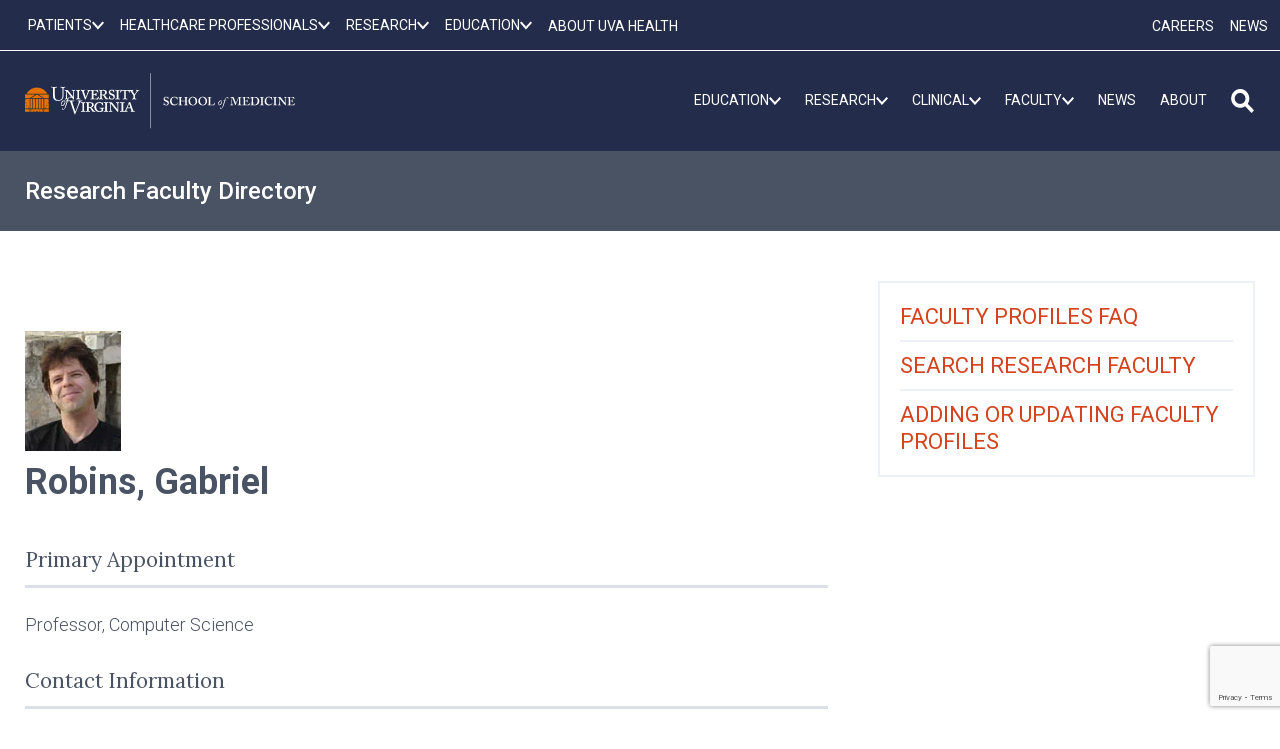

--- FILE ---
content_type: text/html; charset=utf-8
request_url: https://apps.med.virginia.edu/ResearchFacultyDirectory/Exchange/Citations.ashx?CompID=gr3e
body_size: 1445
content:
<div class="publications&#x5F;loaded" style="background&#x2D;image&#x3A;none&#x3B;background&#x2D;color&#x3A;&#x23;fff&#x3B;opacity&#x3A;1&#x2E;0&#x3B;min&#x2D;height&#x3A;150px&#x3B;">
		<p>Layer RM, Skadron K, Robins G, Hall IM, Quinlan AR, Binary Interval Search: a scalable algorithm for counting interval intersections., 2012; Bioinformatics (Oxford, England). 29(1) 1-7. <a href="http&#x3A;&#x2F;&#x2F;www&#x2E;ncbi&#x2E;nlm&#x2E;nih&#x2E;gov&#x2F;pubmed&#x2F;23129298" target="&#x5F;blank">PMID: 23129298</a> | <a href="http&#x3A;&#x2F;&#x2F;www&#x2E;ncbi&#x2E;nlm&#x2E;nih&#x2E;gov&#x2F;pmc&#x2F;articles&#x2F;PMC3530906" target="&#x5F;blank">PMCID: PMC3530906</a>		</p>	<div class="clearfix&#x20;faculty"></div>
		<p>Chawla K, Robins G, An RFID-Based Object Localization Framework, 2011; International Journal of Radio Frequency Identification Technology and Applications, Special Issue on RFID-Enhanced Technology Intelligence and Management. 3(1) 2-30. <a href="http&#x3A;&#x2F;&#x2F;www&#x2E;ncbi&#x2E;nlm&#x2E;nih&#x2E;gov&#x2F;pubmed&#x2F;" target="&#x5F;blank">PMID: </a>		</p>	<div class="clearfix&#x20;faculty"></div>
		<p>Bolotnyy L, Robins G, Multi-Tag RFID Systems, 2007; International Journal of Internet Protocol Technology, special issue on RFID: Technologies, Applications, and Trends. 2(3) 218-231. <a href="http&#x3A;&#x2F;&#x2F;www&#x2E;ncbi&#x2E;nlm&#x2E;nih&#x2E;gov&#x2F;pubmed&#x2F;" target="&#x5F;blank">PMID: </a>		</p>	<div class="clearfix&#x20;faculty"></div>
		<p>Robins G., Zelikovsky A.,  Tighter Bounds for Graph Steiner Tree Approximation, 2005; SIAM Journal on Discrete Mathematics. 19(1) 122-134. <a href="http&#x3A;&#x2F;&#x2F;www&#x2E;ncbi&#x2E;nlm&#x2E;nih&#x2E;gov&#x2F;pubmed&#x2F;" target="&#x5F;blank">PMID: </a>		</p>	<div class="clearfix&#x20;faculty"></div>
		<p>Chen Y, Kahng A.B., Robins G, Zelikovsky A., Area Fill Synthesis for Uniform Layout Density, 2002; IEEE Transactions on Computer-Aided Design of Integrated Circuits and Systems. 21(10) 1132-1147. <a href="http&#x3A;&#x2F;&#x2F;www&#x2E;ncbi&#x2E;nlm&#x2E;nih&#x2E;gov&#x2F;pubmed&#x2F;" target="&#x5F;blank">PMID: </a>		</p>	<div class="clearfix&#x20;faculty"></div>
		<p>Kahng A., Robins G, Zelikovsky A, Filling Algorithms and Analyses for Layout Density Control, 1999; IEEE Transactions on Computer-Aided Design of Integrated Circuits and Systems,. 18(4) 445-462. <a href="http&#x3A;&#x2F;&#x2F;www&#x2E;ncbi&#x2E;nlm&#x2E;nih&#x2E;gov&#x2F;pubmed&#x2F;" target="&#x5F;blank">PMID: </a>		</p>	<div class="clearfix&#x20;faculty"></div>
		<p>Kahng A. B, Robins G., Walkup E. A,  How to Test a Tree, 1998; Networks. 32() 189-197. <a href="http&#x3A;&#x2F;&#x2F;www&#x2E;ncbi&#x2E;nlm&#x2E;nih&#x2E;gov&#x2F;pubmed&#x2F;" target="&#x5F;blank">PMID: </a>		</p>	<div class="clearfix&#x20;faculty"></div>
		<p>Alexander Michael J, Robins Gabriel , New Performance-Driven FPGA Routing Algorithms, 1995; . () . <a href="http&#x3A;&#x2F;&#x2F;www&#x2E;ncbi&#x2E;nlm&#x2E;nih&#x2E;gov&#x2F;pubmed&#x2F;" target="&#x5F;blank">PMID: </a>		</p>	<div class="clearfix&#x20;faculty"></div>
		<p>Robins  G., Salowe J.  S, Low-Degree Minimum Spanning Trees, 1995; Discrete and Computational Geometry. 14() 151-165. <a href="http&#x3A;&#x2F;&#x2F;www&#x2E;ncbi&#x2E;nlm&#x2E;nih&#x2E;gov&#x2F;pubmed&#x2F;" target="&#x5F;blank">PMID: </a>		</p>	<div class="clearfix&#x20;faculty"></div>
		<p>Hu TC, Kahng AB, Robins G, Solution of the discrete Plateau problem., 1992; Proceedings of the National Academy of Sciences of the United States of America. 89(19) 9235-6. <a href="http&#x3A;&#x2F;&#x2F;www&#x2E;ncbi&#x2E;nlm&#x2E;nih&#x2E;gov&#x2F;pubmed&#x2F;11607330" target="&#x5F;blank">PMID: 11607330</a> | <a href="http&#x3A;&#x2F;&#x2F;www&#x2E;ncbi&#x2E;nlm&#x2E;nih&#x2E;gov&#x2F;pmc&#x2F;articles&#x2F;PMC50100" target="&#x5F;blank">PMCID: PMC50100</a>		</p>	<div class="clearfix&#x20;faculty"></div>
	</div>

--- FILE ---
content_type: text/html; charset=utf-8
request_url: https://www.google.com/recaptcha/api2/anchor?ar=1&k=6LebeGYrAAAAAP5BASaCDpdLeg5wBa6YY3ZS7nZh&co=aHR0cHM6Ly9tZWQudmlyZ2luaWEuZWR1OjQ0Mw..&hl=en&v=PoyoqOPhxBO7pBk68S4YbpHZ&size=invisible&anchor-ms=20000&execute-ms=30000&cb=8ufw08e0gbpp
body_size: 48840
content:
<!DOCTYPE HTML><html dir="ltr" lang="en"><head><meta http-equiv="Content-Type" content="text/html; charset=UTF-8">
<meta http-equiv="X-UA-Compatible" content="IE=edge">
<title>reCAPTCHA</title>
<style type="text/css">
/* cyrillic-ext */
@font-face {
  font-family: 'Roboto';
  font-style: normal;
  font-weight: 400;
  font-stretch: 100%;
  src: url(//fonts.gstatic.com/s/roboto/v48/KFO7CnqEu92Fr1ME7kSn66aGLdTylUAMa3GUBHMdazTgWw.woff2) format('woff2');
  unicode-range: U+0460-052F, U+1C80-1C8A, U+20B4, U+2DE0-2DFF, U+A640-A69F, U+FE2E-FE2F;
}
/* cyrillic */
@font-face {
  font-family: 'Roboto';
  font-style: normal;
  font-weight: 400;
  font-stretch: 100%;
  src: url(//fonts.gstatic.com/s/roboto/v48/KFO7CnqEu92Fr1ME7kSn66aGLdTylUAMa3iUBHMdazTgWw.woff2) format('woff2');
  unicode-range: U+0301, U+0400-045F, U+0490-0491, U+04B0-04B1, U+2116;
}
/* greek-ext */
@font-face {
  font-family: 'Roboto';
  font-style: normal;
  font-weight: 400;
  font-stretch: 100%;
  src: url(//fonts.gstatic.com/s/roboto/v48/KFO7CnqEu92Fr1ME7kSn66aGLdTylUAMa3CUBHMdazTgWw.woff2) format('woff2');
  unicode-range: U+1F00-1FFF;
}
/* greek */
@font-face {
  font-family: 'Roboto';
  font-style: normal;
  font-weight: 400;
  font-stretch: 100%;
  src: url(//fonts.gstatic.com/s/roboto/v48/KFO7CnqEu92Fr1ME7kSn66aGLdTylUAMa3-UBHMdazTgWw.woff2) format('woff2');
  unicode-range: U+0370-0377, U+037A-037F, U+0384-038A, U+038C, U+038E-03A1, U+03A3-03FF;
}
/* math */
@font-face {
  font-family: 'Roboto';
  font-style: normal;
  font-weight: 400;
  font-stretch: 100%;
  src: url(//fonts.gstatic.com/s/roboto/v48/KFO7CnqEu92Fr1ME7kSn66aGLdTylUAMawCUBHMdazTgWw.woff2) format('woff2');
  unicode-range: U+0302-0303, U+0305, U+0307-0308, U+0310, U+0312, U+0315, U+031A, U+0326-0327, U+032C, U+032F-0330, U+0332-0333, U+0338, U+033A, U+0346, U+034D, U+0391-03A1, U+03A3-03A9, U+03B1-03C9, U+03D1, U+03D5-03D6, U+03F0-03F1, U+03F4-03F5, U+2016-2017, U+2034-2038, U+203C, U+2040, U+2043, U+2047, U+2050, U+2057, U+205F, U+2070-2071, U+2074-208E, U+2090-209C, U+20D0-20DC, U+20E1, U+20E5-20EF, U+2100-2112, U+2114-2115, U+2117-2121, U+2123-214F, U+2190, U+2192, U+2194-21AE, U+21B0-21E5, U+21F1-21F2, U+21F4-2211, U+2213-2214, U+2216-22FF, U+2308-230B, U+2310, U+2319, U+231C-2321, U+2336-237A, U+237C, U+2395, U+239B-23B7, U+23D0, U+23DC-23E1, U+2474-2475, U+25AF, U+25B3, U+25B7, U+25BD, U+25C1, U+25CA, U+25CC, U+25FB, U+266D-266F, U+27C0-27FF, U+2900-2AFF, U+2B0E-2B11, U+2B30-2B4C, U+2BFE, U+3030, U+FF5B, U+FF5D, U+1D400-1D7FF, U+1EE00-1EEFF;
}
/* symbols */
@font-face {
  font-family: 'Roboto';
  font-style: normal;
  font-weight: 400;
  font-stretch: 100%;
  src: url(//fonts.gstatic.com/s/roboto/v48/KFO7CnqEu92Fr1ME7kSn66aGLdTylUAMaxKUBHMdazTgWw.woff2) format('woff2');
  unicode-range: U+0001-000C, U+000E-001F, U+007F-009F, U+20DD-20E0, U+20E2-20E4, U+2150-218F, U+2190, U+2192, U+2194-2199, U+21AF, U+21E6-21F0, U+21F3, U+2218-2219, U+2299, U+22C4-22C6, U+2300-243F, U+2440-244A, U+2460-24FF, U+25A0-27BF, U+2800-28FF, U+2921-2922, U+2981, U+29BF, U+29EB, U+2B00-2BFF, U+4DC0-4DFF, U+FFF9-FFFB, U+10140-1018E, U+10190-1019C, U+101A0, U+101D0-101FD, U+102E0-102FB, U+10E60-10E7E, U+1D2C0-1D2D3, U+1D2E0-1D37F, U+1F000-1F0FF, U+1F100-1F1AD, U+1F1E6-1F1FF, U+1F30D-1F30F, U+1F315, U+1F31C, U+1F31E, U+1F320-1F32C, U+1F336, U+1F378, U+1F37D, U+1F382, U+1F393-1F39F, U+1F3A7-1F3A8, U+1F3AC-1F3AF, U+1F3C2, U+1F3C4-1F3C6, U+1F3CA-1F3CE, U+1F3D4-1F3E0, U+1F3ED, U+1F3F1-1F3F3, U+1F3F5-1F3F7, U+1F408, U+1F415, U+1F41F, U+1F426, U+1F43F, U+1F441-1F442, U+1F444, U+1F446-1F449, U+1F44C-1F44E, U+1F453, U+1F46A, U+1F47D, U+1F4A3, U+1F4B0, U+1F4B3, U+1F4B9, U+1F4BB, U+1F4BF, U+1F4C8-1F4CB, U+1F4D6, U+1F4DA, U+1F4DF, U+1F4E3-1F4E6, U+1F4EA-1F4ED, U+1F4F7, U+1F4F9-1F4FB, U+1F4FD-1F4FE, U+1F503, U+1F507-1F50B, U+1F50D, U+1F512-1F513, U+1F53E-1F54A, U+1F54F-1F5FA, U+1F610, U+1F650-1F67F, U+1F687, U+1F68D, U+1F691, U+1F694, U+1F698, U+1F6AD, U+1F6B2, U+1F6B9-1F6BA, U+1F6BC, U+1F6C6-1F6CF, U+1F6D3-1F6D7, U+1F6E0-1F6EA, U+1F6F0-1F6F3, U+1F6F7-1F6FC, U+1F700-1F7FF, U+1F800-1F80B, U+1F810-1F847, U+1F850-1F859, U+1F860-1F887, U+1F890-1F8AD, U+1F8B0-1F8BB, U+1F8C0-1F8C1, U+1F900-1F90B, U+1F93B, U+1F946, U+1F984, U+1F996, U+1F9E9, U+1FA00-1FA6F, U+1FA70-1FA7C, U+1FA80-1FA89, U+1FA8F-1FAC6, U+1FACE-1FADC, U+1FADF-1FAE9, U+1FAF0-1FAF8, U+1FB00-1FBFF;
}
/* vietnamese */
@font-face {
  font-family: 'Roboto';
  font-style: normal;
  font-weight: 400;
  font-stretch: 100%;
  src: url(//fonts.gstatic.com/s/roboto/v48/KFO7CnqEu92Fr1ME7kSn66aGLdTylUAMa3OUBHMdazTgWw.woff2) format('woff2');
  unicode-range: U+0102-0103, U+0110-0111, U+0128-0129, U+0168-0169, U+01A0-01A1, U+01AF-01B0, U+0300-0301, U+0303-0304, U+0308-0309, U+0323, U+0329, U+1EA0-1EF9, U+20AB;
}
/* latin-ext */
@font-face {
  font-family: 'Roboto';
  font-style: normal;
  font-weight: 400;
  font-stretch: 100%;
  src: url(//fonts.gstatic.com/s/roboto/v48/KFO7CnqEu92Fr1ME7kSn66aGLdTylUAMa3KUBHMdazTgWw.woff2) format('woff2');
  unicode-range: U+0100-02BA, U+02BD-02C5, U+02C7-02CC, U+02CE-02D7, U+02DD-02FF, U+0304, U+0308, U+0329, U+1D00-1DBF, U+1E00-1E9F, U+1EF2-1EFF, U+2020, U+20A0-20AB, U+20AD-20C0, U+2113, U+2C60-2C7F, U+A720-A7FF;
}
/* latin */
@font-face {
  font-family: 'Roboto';
  font-style: normal;
  font-weight: 400;
  font-stretch: 100%;
  src: url(//fonts.gstatic.com/s/roboto/v48/KFO7CnqEu92Fr1ME7kSn66aGLdTylUAMa3yUBHMdazQ.woff2) format('woff2');
  unicode-range: U+0000-00FF, U+0131, U+0152-0153, U+02BB-02BC, U+02C6, U+02DA, U+02DC, U+0304, U+0308, U+0329, U+2000-206F, U+20AC, U+2122, U+2191, U+2193, U+2212, U+2215, U+FEFF, U+FFFD;
}
/* cyrillic-ext */
@font-face {
  font-family: 'Roboto';
  font-style: normal;
  font-weight: 500;
  font-stretch: 100%;
  src: url(//fonts.gstatic.com/s/roboto/v48/KFO7CnqEu92Fr1ME7kSn66aGLdTylUAMa3GUBHMdazTgWw.woff2) format('woff2');
  unicode-range: U+0460-052F, U+1C80-1C8A, U+20B4, U+2DE0-2DFF, U+A640-A69F, U+FE2E-FE2F;
}
/* cyrillic */
@font-face {
  font-family: 'Roboto';
  font-style: normal;
  font-weight: 500;
  font-stretch: 100%;
  src: url(//fonts.gstatic.com/s/roboto/v48/KFO7CnqEu92Fr1ME7kSn66aGLdTylUAMa3iUBHMdazTgWw.woff2) format('woff2');
  unicode-range: U+0301, U+0400-045F, U+0490-0491, U+04B0-04B1, U+2116;
}
/* greek-ext */
@font-face {
  font-family: 'Roboto';
  font-style: normal;
  font-weight: 500;
  font-stretch: 100%;
  src: url(//fonts.gstatic.com/s/roboto/v48/KFO7CnqEu92Fr1ME7kSn66aGLdTylUAMa3CUBHMdazTgWw.woff2) format('woff2');
  unicode-range: U+1F00-1FFF;
}
/* greek */
@font-face {
  font-family: 'Roboto';
  font-style: normal;
  font-weight: 500;
  font-stretch: 100%;
  src: url(//fonts.gstatic.com/s/roboto/v48/KFO7CnqEu92Fr1ME7kSn66aGLdTylUAMa3-UBHMdazTgWw.woff2) format('woff2');
  unicode-range: U+0370-0377, U+037A-037F, U+0384-038A, U+038C, U+038E-03A1, U+03A3-03FF;
}
/* math */
@font-face {
  font-family: 'Roboto';
  font-style: normal;
  font-weight: 500;
  font-stretch: 100%;
  src: url(//fonts.gstatic.com/s/roboto/v48/KFO7CnqEu92Fr1ME7kSn66aGLdTylUAMawCUBHMdazTgWw.woff2) format('woff2');
  unicode-range: U+0302-0303, U+0305, U+0307-0308, U+0310, U+0312, U+0315, U+031A, U+0326-0327, U+032C, U+032F-0330, U+0332-0333, U+0338, U+033A, U+0346, U+034D, U+0391-03A1, U+03A3-03A9, U+03B1-03C9, U+03D1, U+03D5-03D6, U+03F0-03F1, U+03F4-03F5, U+2016-2017, U+2034-2038, U+203C, U+2040, U+2043, U+2047, U+2050, U+2057, U+205F, U+2070-2071, U+2074-208E, U+2090-209C, U+20D0-20DC, U+20E1, U+20E5-20EF, U+2100-2112, U+2114-2115, U+2117-2121, U+2123-214F, U+2190, U+2192, U+2194-21AE, U+21B0-21E5, U+21F1-21F2, U+21F4-2211, U+2213-2214, U+2216-22FF, U+2308-230B, U+2310, U+2319, U+231C-2321, U+2336-237A, U+237C, U+2395, U+239B-23B7, U+23D0, U+23DC-23E1, U+2474-2475, U+25AF, U+25B3, U+25B7, U+25BD, U+25C1, U+25CA, U+25CC, U+25FB, U+266D-266F, U+27C0-27FF, U+2900-2AFF, U+2B0E-2B11, U+2B30-2B4C, U+2BFE, U+3030, U+FF5B, U+FF5D, U+1D400-1D7FF, U+1EE00-1EEFF;
}
/* symbols */
@font-face {
  font-family: 'Roboto';
  font-style: normal;
  font-weight: 500;
  font-stretch: 100%;
  src: url(//fonts.gstatic.com/s/roboto/v48/KFO7CnqEu92Fr1ME7kSn66aGLdTylUAMaxKUBHMdazTgWw.woff2) format('woff2');
  unicode-range: U+0001-000C, U+000E-001F, U+007F-009F, U+20DD-20E0, U+20E2-20E4, U+2150-218F, U+2190, U+2192, U+2194-2199, U+21AF, U+21E6-21F0, U+21F3, U+2218-2219, U+2299, U+22C4-22C6, U+2300-243F, U+2440-244A, U+2460-24FF, U+25A0-27BF, U+2800-28FF, U+2921-2922, U+2981, U+29BF, U+29EB, U+2B00-2BFF, U+4DC0-4DFF, U+FFF9-FFFB, U+10140-1018E, U+10190-1019C, U+101A0, U+101D0-101FD, U+102E0-102FB, U+10E60-10E7E, U+1D2C0-1D2D3, U+1D2E0-1D37F, U+1F000-1F0FF, U+1F100-1F1AD, U+1F1E6-1F1FF, U+1F30D-1F30F, U+1F315, U+1F31C, U+1F31E, U+1F320-1F32C, U+1F336, U+1F378, U+1F37D, U+1F382, U+1F393-1F39F, U+1F3A7-1F3A8, U+1F3AC-1F3AF, U+1F3C2, U+1F3C4-1F3C6, U+1F3CA-1F3CE, U+1F3D4-1F3E0, U+1F3ED, U+1F3F1-1F3F3, U+1F3F5-1F3F7, U+1F408, U+1F415, U+1F41F, U+1F426, U+1F43F, U+1F441-1F442, U+1F444, U+1F446-1F449, U+1F44C-1F44E, U+1F453, U+1F46A, U+1F47D, U+1F4A3, U+1F4B0, U+1F4B3, U+1F4B9, U+1F4BB, U+1F4BF, U+1F4C8-1F4CB, U+1F4D6, U+1F4DA, U+1F4DF, U+1F4E3-1F4E6, U+1F4EA-1F4ED, U+1F4F7, U+1F4F9-1F4FB, U+1F4FD-1F4FE, U+1F503, U+1F507-1F50B, U+1F50D, U+1F512-1F513, U+1F53E-1F54A, U+1F54F-1F5FA, U+1F610, U+1F650-1F67F, U+1F687, U+1F68D, U+1F691, U+1F694, U+1F698, U+1F6AD, U+1F6B2, U+1F6B9-1F6BA, U+1F6BC, U+1F6C6-1F6CF, U+1F6D3-1F6D7, U+1F6E0-1F6EA, U+1F6F0-1F6F3, U+1F6F7-1F6FC, U+1F700-1F7FF, U+1F800-1F80B, U+1F810-1F847, U+1F850-1F859, U+1F860-1F887, U+1F890-1F8AD, U+1F8B0-1F8BB, U+1F8C0-1F8C1, U+1F900-1F90B, U+1F93B, U+1F946, U+1F984, U+1F996, U+1F9E9, U+1FA00-1FA6F, U+1FA70-1FA7C, U+1FA80-1FA89, U+1FA8F-1FAC6, U+1FACE-1FADC, U+1FADF-1FAE9, U+1FAF0-1FAF8, U+1FB00-1FBFF;
}
/* vietnamese */
@font-face {
  font-family: 'Roboto';
  font-style: normal;
  font-weight: 500;
  font-stretch: 100%;
  src: url(//fonts.gstatic.com/s/roboto/v48/KFO7CnqEu92Fr1ME7kSn66aGLdTylUAMa3OUBHMdazTgWw.woff2) format('woff2');
  unicode-range: U+0102-0103, U+0110-0111, U+0128-0129, U+0168-0169, U+01A0-01A1, U+01AF-01B0, U+0300-0301, U+0303-0304, U+0308-0309, U+0323, U+0329, U+1EA0-1EF9, U+20AB;
}
/* latin-ext */
@font-face {
  font-family: 'Roboto';
  font-style: normal;
  font-weight: 500;
  font-stretch: 100%;
  src: url(//fonts.gstatic.com/s/roboto/v48/KFO7CnqEu92Fr1ME7kSn66aGLdTylUAMa3KUBHMdazTgWw.woff2) format('woff2');
  unicode-range: U+0100-02BA, U+02BD-02C5, U+02C7-02CC, U+02CE-02D7, U+02DD-02FF, U+0304, U+0308, U+0329, U+1D00-1DBF, U+1E00-1E9F, U+1EF2-1EFF, U+2020, U+20A0-20AB, U+20AD-20C0, U+2113, U+2C60-2C7F, U+A720-A7FF;
}
/* latin */
@font-face {
  font-family: 'Roboto';
  font-style: normal;
  font-weight: 500;
  font-stretch: 100%;
  src: url(//fonts.gstatic.com/s/roboto/v48/KFO7CnqEu92Fr1ME7kSn66aGLdTylUAMa3yUBHMdazQ.woff2) format('woff2');
  unicode-range: U+0000-00FF, U+0131, U+0152-0153, U+02BB-02BC, U+02C6, U+02DA, U+02DC, U+0304, U+0308, U+0329, U+2000-206F, U+20AC, U+2122, U+2191, U+2193, U+2212, U+2215, U+FEFF, U+FFFD;
}
/* cyrillic-ext */
@font-face {
  font-family: 'Roboto';
  font-style: normal;
  font-weight: 900;
  font-stretch: 100%;
  src: url(//fonts.gstatic.com/s/roboto/v48/KFO7CnqEu92Fr1ME7kSn66aGLdTylUAMa3GUBHMdazTgWw.woff2) format('woff2');
  unicode-range: U+0460-052F, U+1C80-1C8A, U+20B4, U+2DE0-2DFF, U+A640-A69F, U+FE2E-FE2F;
}
/* cyrillic */
@font-face {
  font-family: 'Roboto';
  font-style: normal;
  font-weight: 900;
  font-stretch: 100%;
  src: url(//fonts.gstatic.com/s/roboto/v48/KFO7CnqEu92Fr1ME7kSn66aGLdTylUAMa3iUBHMdazTgWw.woff2) format('woff2');
  unicode-range: U+0301, U+0400-045F, U+0490-0491, U+04B0-04B1, U+2116;
}
/* greek-ext */
@font-face {
  font-family: 'Roboto';
  font-style: normal;
  font-weight: 900;
  font-stretch: 100%;
  src: url(//fonts.gstatic.com/s/roboto/v48/KFO7CnqEu92Fr1ME7kSn66aGLdTylUAMa3CUBHMdazTgWw.woff2) format('woff2');
  unicode-range: U+1F00-1FFF;
}
/* greek */
@font-face {
  font-family: 'Roboto';
  font-style: normal;
  font-weight: 900;
  font-stretch: 100%;
  src: url(//fonts.gstatic.com/s/roboto/v48/KFO7CnqEu92Fr1ME7kSn66aGLdTylUAMa3-UBHMdazTgWw.woff2) format('woff2');
  unicode-range: U+0370-0377, U+037A-037F, U+0384-038A, U+038C, U+038E-03A1, U+03A3-03FF;
}
/* math */
@font-face {
  font-family: 'Roboto';
  font-style: normal;
  font-weight: 900;
  font-stretch: 100%;
  src: url(//fonts.gstatic.com/s/roboto/v48/KFO7CnqEu92Fr1ME7kSn66aGLdTylUAMawCUBHMdazTgWw.woff2) format('woff2');
  unicode-range: U+0302-0303, U+0305, U+0307-0308, U+0310, U+0312, U+0315, U+031A, U+0326-0327, U+032C, U+032F-0330, U+0332-0333, U+0338, U+033A, U+0346, U+034D, U+0391-03A1, U+03A3-03A9, U+03B1-03C9, U+03D1, U+03D5-03D6, U+03F0-03F1, U+03F4-03F5, U+2016-2017, U+2034-2038, U+203C, U+2040, U+2043, U+2047, U+2050, U+2057, U+205F, U+2070-2071, U+2074-208E, U+2090-209C, U+20D0-20DC, U+20E1, U+20E5-20EF, U+2100-2112, U+2114-2115, U+2117-2121, U+2123-214F, U+2190, U+2192, U+2194-21AE, U+21B0-21E5, U+21F1-21F2, U+21F4-2211, U+2213-2214, U+2216-22FF, U+2308-230B, U+2310, U+2319, U+231C-2321, U+2336-237A, U+237C, U+2395, U+239B-23B7, U+23D0, U+23DC-23E1, U+2474-2475, U+25AF, U+25B3, U+25B7, U+25BD, U+25C1, U+25CA, U+25CC, U+25FB, U+266D-266F, U+27C0-27FF, U+2900-2AFF, U+2B0E-2B11, U+2B30-2B4C, U+2BFE, U+3030, U+FF5B, U+FF5D, U+1D400-1D7FF, U+1EE00-1EEFF;
}
/* symbols */
@font-face {
  font-family: 'Roboto';
  font-style: normal;
  font-weight: 900;
  font-stretch: 100%;
  src: url(//fonts.gstatic.com/s/roboto/v48/KFO7CnqEu92Fr1ME7kSn66aGLdTylUAMaxKUBHMdazTgWw.woff2) format('woff2');
  unicode-range: U+0001-000C, U+000E-001F, U+007F-009F, U+20DD-20E0, U+20E2-20E4, U+2150-218F, U+2190, U+2192, U+2194-2199, U+21AF, U+21E6-21F0, U+21F3, U+2218-2219, U+2299, U+22C4-22C6, U+2300-243F, U+2440-244A, U+2460-24FF, U+25A0-27BF, U+2800-28FF, U+2921-2922, U+2981, U+29BF, U+29EB, U+2B00-2BFF, U+4DC0-4DFF, U+FFF9-FFFB, U+10140-1018E, U+10190-1019C, U+101A0, U+101D0-101FD, U+102E0-102FB, U+10E60-10E7E, U+1D2C0-1D2D3, U+1D2E0-1D37F, U+1F000-1F0FF, U+1F100-1F1AD, U+1F1E6-1F1FF, U+1F30D-1F30F, U+1F315, U+1F31C, U+1F31E, U+1F320-1F32C, U+1F336, U+1F378, U+1F37D, U+1F382, U+1F393-1F39F, U+1F3A7-1F3A8, U+1F3AC-1F3AF, U+1F3C2, U+1F3C4-1F3C6, U+1F3CA-1F3CE, U+1F3D4-1F3E0, U+1F3ED, U+1F3F1-1F3F3, U+1F3F5-1F3F7, U+1F408, U+1F415, U+1F41F, U+1F426, U+1F43F, U+1F441-1F442, U+1F444, U+1F446-1F449, U+1F44C-1F44E, U+1F453, U+1F46A, U+1F47D, U+1F4A3, U+1F4B0, U+1F4B3, U+1F4B9, U+1F4BB, U+1F4BF, U+1F4C8-1F4CB, U+1F4D6, U+1F4DA, U+1F4DF, U+1F4E3-1F4E6, U+1F4EA-1F4ED, U+1F4F7, U+1F4F9-1F4FB, U+1F4FD-1F4FE, U+1F503, U+1F507-1F50B, U+1F50D, U+1F512-1F513, U+1F53E-1F54A, U+1F54F-1F5FA, U+1F610, U+1F650-1F67F, U+1F687, U+1F68D, U+1F691, U+1F694, U+1F698, U+1F6AD, U+1F6B2, U+1F6B9-1F6BA, U+1F6BC, U+1F6C6-1F6CF, U+1F6D3-1F6D7, U+1F6E0-1F6EA, U+1F6F0-1F6F3, U+1F6F7-1F6FC, U+1F700-1F7FF, U+1F800-1F80B, U+1F810-1F847, U+1F850-1F859, U+1F860-1F887, U+1F890-1F8AD, U+1F8B0-1F8BB, U+1F8C0-1F8C1, U+1F900-1F90B, U+1F93B, U+1F946, U+1F984, U+1F996, U+1F9E9, U+1FA00-1FA6F, U+1FA70-1FA7C, U+1FA80-1FA89, U+1FA8F-1FAC6, U+1FACE-1FADC, U+1FADF-1FAE9, U+1FAF0-1FAF8, U+1FB00-1FBFF;
}
/* vietnamese */
@font-face {
  font-family: 'Roboto';
  font-style: normal;
  font-weight: 900;
  font-stretch: 100%;
  src: url(//fonts.gstatic.com/s/roboto/v48/KFO7CnqEu92Fr1ME7kSn66aGLdTylUAMa3OUBHMdazTgWw.woff2) format('woff2');
  unicode-range: U+0102-0103, U+0110-0111, U+0128-0129, U+0168-0169, U+01A0-01A1, U+01AF-01B0, U+0300-0301, U+0303-0304, U+0308-0309, U+0323, U+0329, U+1EA0-1EF9, U+20AB;
}
/* latin-ext */
@font-face {
  font-family: 'Roboto';
  font-style: normal;
  font-weight: 900;
  font-stretch: 100%;
  src: url(//fonts.gstatic.com/s/roboto/v48/KFO7CnqEu92Fr1ME7kSn66aGLdTylUAMa3KUBHMdazTgWw.woff2) format('woff2');
  unicode-range: U+0100-02BA, U+02BD-02C5, U+02C7-02CC, U+02CE-02D7, U+02DD-02FF, U+0304, U+0308, U+0329, U+1D00-1DBF, U+1E00-1E9F, U+1EF2-1EFF, U+2020, U+20A0-20AB, U+20AD-20C0, U+2113, U+2C60-2C7F, U+A720-A7FF;
}
/* latin */
@font-face {
  font-family: 'Roboto';
  font-style: normal;
  font-weight: 900;
  font-stretch: 100%;
  src: url(//fonts.gstatic.com/s/roboto/v48/KFO7CnqEu92Fr1ME7kSn66aGLdTylUAMa3yUBHMdazQ.woff2) format('woff2');
  unicode-range: U+0000-00FF, U+0131, U+0152-0153, U+02BB-02BC, U+02C6, U+02DA, U+02DC, U+0304, U+0308, U+0329, U+2000-206F, U+20AC, U+2122, U+2191, U+2193, U+2212, U+2215, U+FEFF, U+FFFD;
}

</style>
<link rel="stylesheet" type="text/css" href="https://www.gstatic.com/recaptcha/releases/PoyoqOPhxBO7pBk68S4YbpHZ/styles__ltr.css">
<script nonce="ivkCPaZKqvqPid_10Ye3rw" type="text/javascript">window['__recaptcha_api'] = 'https://www.google.com/recaptcha/api2/';</script>
<script type="text/javascript" src="https://www.gstatic.com/recaptcha/releases/PoyoqOPhxBO7pBk68S4YbpHZ/recaptcha__en.js" nonce="ivkCPaZKqvqPid_10Ye3rw">
      
    </script></head>
<body><div id="rc-anchor-alert" class="rc-anchor-alert"></div>
<input type="hidden" id="recaptcha-token" value="[base64]">
<script type="text/javascript" nonce="ivkCPaZKqvqPid_10Ye3rw">
      recaptcha.anchor.Main.init("[\x22ainput\x22,[\x22bgdata\x22,\x22\x22,\[base64]/[base64]/[base64]/ZyhXLGgpOnEoW04sMjEsbF0sVywwKSxoKSxmYWxzZSxmYWxzZSl9Y2F0Y2goayl7RygzNTgsVyk/[base64]/[base64]/[base64]/[base64]/[base64]/[base64]/[base64]/bmV3IEJbT10oRFswXSk6dz09Mj9uZXcgQltPXShEWzBdLERbMV0pOnc9PTM/bmV3IEJbT10oRFswXSxEWzFdLERbMl0pOnc9PTQ/[base64]/[base64]/[base64]/[base64]/[base64]\\u003d\x22,\[base64]\\u003d\\u003d\x22,\x22w5R7w5fDqcKPwpMBXhrCscKBwow8wqJSwq/CjcKIw5rDilFjazBDw7JFG0kFRCPDlsKKwqt4eFNWc3kxwr3CnHPDg3zDlgHCjD/Do8K9QCoFw67Dnh1Uw5nClcOYAgrDr8OXeMKUwqZ3SsKWw5BVOC/[base64]/Dsn9vIcOVwp1iwo/DszB7wpNVSMO1UMKlwrfCpcKBwrDCgGU8wqJxwrXCkMO6wrjDmX7Dk8OYFsK1wqzChzxSK3U8DgfCrsKrwpllw4tKwrE1CcKpPMKmwoLDphXCmyUfw6xbK0vDucKEwqRCaEpSCcKVwpsaU8OHQHBZw6ASwo5vGy3Co8Olw5/CucOdNxxUw4DDtcKewpzDnibDjGTDrUvCocODw6xKw7w0w4rDhQjCjgIDwq8nZT7DiMK7ATTDoMKlODfCr8OEWsKkSRzDv8KUw6HCjXUTM8O0w6zCmx85w6dLwrjDgC07w5o8bAlofcOEwpNDw5AHw6crA35rw78+wpVoVGg6PcO0w6TDp1pew4l7RwgcSU/DvMKjw51ue8OTI8OlMcORAsK8wrHChz8Xw4nCkcKkJMKDw6FFIMOjXydSEEN4wp50wrJRAMO7J1LDjxwFEcOlwq/DmcKBw5g/DzXDs8OvQ2pNN8KowrLCisK3w4rDosO8wpXDscOXw6vChV5gb8Kpwpk+QTwFw6rDnh7DrcOgw63DosOrR8OgwrzCvMKGwpHCjQ5bwoM3f8O2wrlmwqJgw7LDrMOxNHHCkVrCpBBIwpQzAcORwpvDnMK+Y8Orw7fCqsKAw758EDXDgMKZwr/CqMOdXFvDuFNMwojDviMfw7/Cln/ChklHcGd9QMOeDWN6VG/Ds37Cv8Obwq7ClcOWNHXCi0HCmEtlegLCt8O/[base64]/[base64]/Chj9CA8OhOynDo0kWTELDisKzewTCscO+wp95wpfCi8KqEcOOSwnDtcOIB1xTGVkRf8OJYUs/w6RIM8OIw5LCon5ZAnLCmAbCuEggb8KIw7x6d2QMck/Dj8KTwq81AMKUJMOyT0cXw6oJwqDDhAPCvMK0woDDvMKzw57CmC0Pw7DDqlVvw4fCt8KLZ8KKw5LCpMKPTkLDscKtEsK0DMKhw6JkY8OGNV/Do8KkNSHDp8OUwrLDmsO+EcKOw5jDhXzCq8OFSsKNwrgwJQ3Dq8OWcsOBwoh/wqtFw6stCMK1eTJGwr4swrA1LcK8w4HCkFEFZcKtdSlbwp/DoMOEwoAvw6U4w6w7wobDoMKnC8OcEsOmwohQwofCi1zDhsKATW1zVMK8HsKUXgxMEV/Dn8OdVMK6wrkpPcKhw7hFw59Iw79kecKSw7nCmMOVwpRQJcKKfcKvaQTDncO+woXDhMKdw6LDv1QaW8OgwrzCiy4SwojDisKSKMOgw6fDh8OqE1Raw47CsjwIw7jDkMKwfG8FX8OneDXDucOawqfDtwBGAsKHD2LCpsKAcwAEccO2e3Jew6zCvEAUw5lxCHjDqcKswo/DscOLw47DgcOPSsKKw6fClsKaZMOBw5/DhsKkwoPDg3M6G8OqwqPDkcOFw6MiOQcrRcO5w7jDvhtaw4F5w5PDlkVVwrLDtVrCtMKdw7/DqcOHwpTCv8KTXcOmB8KRcsOpw5R3wq9Ow4J6w5fCl8O1w7QCUMKAeEPCuA/CuR3DmcK9wpfCi2bClsKXWQ0sdB/CtRnDnMOSLsKceVHCkMKSL3AjdMOAVXPCjsKPHMOww4dlZ1szw7XDi8KvwpXDgSkbwqzDk8K/EMKUJMOicxnDtkF4dBzDrFPCjBTDnAA0wr5HLsOlw6d2N8OMc8KKDMOWwqpqDRfDgcK2w6V6HcOVwq1swp3CmBZbw6TDjxxuRFAHJBPCicKUw4tzwovDucO7w4RTw7/Dq0Qrw5EmXMKDSsOUU8KuwrvCvsKjWzvCpUkzwpwZwpk6wrM2w7xwA8Oqw5bCjhcMHsOBFkrDi8KiEnPDj31uWHTDkCbChhvDvMK6w59SwpRHbRHDuB5Lwq/CrsKHwrxYesKnPkzDljzCnMO5w4UYL8KSw5hfBcKzwqzDpcKGw5vDksKLwoJqw7IgecOBwrMOwqzCiA5HGMOOw5jClT8lw6nChsOeKBJEw7lhwo/Cv8Kuwo48IcKvwqwhwqTDt8OgGcKzHcK1w7Y+AD7Ci8O4w4hsMwzDqVPCgx8Tw7zClEAZwrXCvcOAaMKlVRE3wrzDjcKVIkfDv8KoAF/DrUDCs2/[base64]/DsmA7w5bCosK7asOrwrpCLMOyUMO5w5YpwprDvsOvwqjDqUPDgBnDjXfDrw/CucKYZGrDnsOsw6NDXX7DhzfCjEbDjG3DjQ0cwpLCuMK5ImMYwog7wo/[base64]/CtMK0V1A7wodUCMOKwrjDpcOlw6wHEUxMwqtvU8OqUQ/DqsOCwpUNwo/[base64]/Csi3CtcOuL8OQwqDDmnUJRcO0fMKJw74PwpXDmEnDoxcXw6LDu8OAesO8GcOzw7Rgw44OUsO5AGwCw5M9EjDDtsK1w6USNMKowqPDoE5ZKsOawrLDvMOlwqTDplMQdMOADMKKwok0O2g7w70bwqTDpsKDwp46dQ/CrQbClcKGw6MxwppWwrzDqA5xAMO/TEhowoHDoVfDusO9w4Ntwr/[base64]/CtTbClMOodcOJYcOcw5DCgMOea8KpwqXDssOEwoFVcHsEwoHCmcKfw4liWMO0T8KbwrxfQcKVwrFiw6XCocOefsOdw7LDjMKcDWXDp1vDusKNw67ChcKra014H8O+Y8OPwrAJwqE4MmM0UDVvwoLCv2bCvsKBUTnDlVnCsE4yGj/DgQYjKcKkesOFJmvChEXDncKjw7hew7khWSrDo8K5wpdAIHjDuxXCqW5qZMOHw5XDhA9Ow4jCg8OSHHM3w6PClMOTSXXChE8Fw41wcMKONsK3w4jDh0HDn8KUwr/DtMKnwqcvLcKRwpHDqyRpw6nClMO5eyjCgTQmHjnDjVHDtsObw4U0LifCl0PDtsOGwqkcwoDDi2XDrBMHwonCgg7CnsKcH0Z7PTDCkmTDu8OSwqfDsMKrV1fDtirCm8K2FsOow4vDg0NXwpQzZcKtTVlhU8Onw5UhwqTDomFeN8KJKzxtw6/DrcKJwq7Ds8KOwrnCrcK1w5E0H8Kaw5YuwqfCqMORRUkDwo/DrMKlwonCncKmfcKXw6M/[base64]/wqYWwofDucK4IsKHwrvDucKsGMO9w5nDqMOMw7nDiRDDkDF3wq5odMK7w4bCmMKtWcOnw7TDnMOSJFgUw6PDq8OPL8KGe8KEwp4mZcOKGMKYw7hQU8KnBzhTw4TDl8ONEh8vBcK1woXCpxBUZG/CtMOJM8KRWUsPBm7Dg8KtLwVsWHogDMK9fl3Dr8OHU8OPPsO4w6PCjcKfeWHCiU5qwqzDq8Kiw6zDkMOBWRbCqm3Dv8OVwqYDRBvCkcOWw5bCk8KYHsKiw54gUFDCvnlRIz7Dq8OmMTDDjlbCjwR3wp1RfDnCun47w4XDuCsAwq/DmsOZw7/ClxrDssKkw6VgwpDDuMOVw4I7w4xmwrbDsAvCmsKDHUkWXsKSKSUjNsOswqXCqcOcw5bCpsKew7rChMKgDmvDucOdwrnDsMOwJUsmw5ZiFRdTIcOKKcOBQsOzwp5Vw7pWKioVw6fDpWJNwoADw6rCqFQxwo3Cm8O3wonCiTp/[base64]/CpMKmWx7DqRLCr8K5U8K+woTCojlzwqfCg8Klw5BfEsOUFGPCuMOnMmMvwp3Cn0NhGsO5w4BfPcOpwqdQwocyw5sQwrVjXsK/w7rDhsK/[base64]/woPCvy3CnmQWMXdHw5LChMO5FxHDhcO3wpdBwpzDncOZwqzCusOqw7rCl8OnwqnDocKhCsOSccKbw4/CmXNYw43DhXYeRMKOKh8VTsOxw6Nywrxyw6XDhMO1GEJhwpEsZ8OcwrYYw5TCqHXCj1bDsWUywqnCqk0zw6F0MA3CmQPDtcK5HcONRnQNJcKMIcOfMEPDtD/[base64]/DhFbDpS3DnD3ClcKCMMOQw455I8KCWw4bbcO/w7TDrcOYwoNpUGTChMOtw7HCu3PDqR7DknsyOMOiZcKAwpLCnsOqwr3DszHDnMKaWcKCIGPDo8KWwqkLXCbDsBDDtcK1TlJsw6Z9w4BQw6tgw7LCocOQIcOrwrDDjMOjCU8vwoc5wqIoT8OwWmlhwqoLwqbCmcOgIyQcf8KQwqrCh8O9w7PCiFQeXsOCMsKAWxk0WH/CnVkZw67DoMOywrfChMK/w5fDmsKuwrBrwpHDog12wqAsNDVIXcO/w5DDuz7CnBbCq3Jpw5DCisKMFHzCkXlAX2/DqxLClxFdwp5uw6XCnsKuw4fDhQ7DkcK+w6jDqcO2w4lpJMOnWcO7EQ53NmA0asK6w4UiwrtMwp0Qw4gvw61Bw5Bww6zDnMO6JSoMwr01egrDnsK6BMKqw5nCtsK6G8K6F3rDiS/CtsOnXxzDjsOnwpzCr8OdPMOGUsO6YcKrdRnCrMOBUjNowo8dLMKXw6JdwprCrMOWFgkGw74Cf8O9OMK2ESXDv2XDo8KveMOlbsO/SsKsZ1Nrw6wMwqsgw5pbUMOTw53CqkTDhMO9wobCk8Kww57CjMKFw7fClMOiw67CgjF/TXlmbcK4wo44TlrCrGfDqAPCjcK/LsO7w7g6UcOyF8KPUMONTEVHdsONHHcrFAbCs3jCpxZTcMO6w4TCr8OYw5A8KULDj1phwo7DmS7Cv0d1wo7DrsKCNBjDh1DCosOeFGPClF/CvsOyFsOzGMKtw5/DiMKQwpNzw5nCrMOQbgLCkiHCj0XCg1JBw7nDqk0XaFYHG8OtN8Kqw7zDpMOAQcOww4oHd8Otwq/Ch8OVw7rDpsKnw4TCqAXCmDzCjmVZYnrDkT3CuzTCgsOwcsKeZUp8I0vCucKMKmzDpsO6w4zDr8OIBhofwqjDiwLDj8KGw6lAw7xvVcK0IsKnM8KsNxnDtHvCkMOMZmh/w6FZwqVUwqvCuXcDWRQUDcOtwrJFO3DDmMOCAMK5HcOPw6lAw7XCr3fCo1/Djw/CjsKQPsOdOlxdNAoYQ8KnHsOSNcOdHzc6w5/CsCnDvMOdXMKQwpzCpMOtwqhHe8Kiwp7CjRrCgcKnwpjCmgxbwptiw7bCiMO7w57Ch2LDrTMNwpnChcKKw7gswpXCrDM9wprCmS0aMMONbMKxw491w5V0w4zCnMO0GBlww5l9w53CoWjDtG/Di27CgHs+w51aSsK2aWDDqjY3V1oIa8Kkwp/CtBBOwoXDisO8w47CjnV/[base64]/DpcKJesOZwpjDjB3DiSDCiDALw7/CvSDDnzfDi8OTZFAOw7bDozTDu3/CvcKkdW8uJ8K3wq9fNRrCj8K1w7TCmMOJesOnwrkleVk+UXPDvCPChcOECsKRcz/Cj2JPQcKAwpxvw7NEwqXCvMOiwrbCgMKFGsOUSz/DgsOvw4vCi1ptwrURRMKHw7hLeMOVCErCsHLCnzUjScKjKl7DtMOgw6nCkhPDvXnCh8KzQjIaw4vCu3/CnXjCt2N+d8KxG8OEHXrCpMKew7fDgsO5dxDCojY8BcKUSMOTwoJfwq/CrsO6MsOgwrfDjCfDoQfCrmsnaMKMbWkQw63CkyVyb8Orw6XCuzjCr38UwqlLwr1hFkHCskXDtGDDpgXDt2PDizPChMOqwohXw4Jew5nCgEVlwr9VwpnDqH/CtsKew5DDg8OKUcOzwqV4JRF2wpTCvMOgw5wRw7TCn8KIAwTDnBHCqWbDm8O9OMOLw4VDw452woZ/w4IDw4g1w7nDpsKsaMKlw43Dg8KhecKNScK6bMK1CMO6w63ChnITw4IjwpMmwqPDrXrDpljDgQrDgTbDkwDChiw+Vmo0wrfClTrDtcK0AhAZMQLDtcKFZyPDsSPCgBHCvsK3w43DusKXNjvDixUXwpw8w7lEwqtuwrtpdcKBF2IsDk/DusKjw6ljw70BCMOIwrIdw7nDsEXCgsKjbsKawrnCn8KtCsKnwpXCoMOxUcOYd8K4w5HDkMOYwpURw5kRwp3DgXIlwrfCmArDoMKNwr9Ww5TDmcODU2nCksO8MBfCg1PCncKRUgPDlcO2w4/DjnJrwq1TwqMFNMKBDwhmeCdHw5VfwofCqx05TsOnKsK/TcO7w53ClsOfKQbCpsOQKsKhBcKNw6IXw491w6/CrsO7w4AMwovCm8Kbwo0VwrTDlUfCth0IwrgOwq9awrfDlTZ8HsKlw6zDtMOySXMMQsKLw6Z6w57CnHwUwrjDvsOMwqbCn8Kpwq7Ci8KuC8KHwrIYwr1nwpUDw6jCsAlJw5TDpxjDrhLDpD5/UMO2wr1rw6ULBcOiwo3Do8KaTCjCsSAteTTClsOCKsK9wq7CihfCgVBJYsKlw7Bzw5B5Ni1mw5nDhsKQZ8OobsKywrpbwpzDi0HClcKLCDbDiQLCicOZw7NNYCPDnVIawr8cw6oyFFnDosOzw7RQIW7CuMKDbDTDumwmwr/CnBbCqVTCoDc2wrnCvTvDpQRbLDt3w5DCsB7CncKdWyZES8OzLHbCpsOFw6vDhDrCqcK7QU9zw4ZOwr97CDTCuSfDvsKWw4s5w4DDl0zDhgFRwoXDsT9GLEo2wosvwrfCv8K2w68Sw4MfacO0cSIeMykDTW/CqMOyw4odwoZmw7zCh8OWa8KGS8KKXX7CvWTCtcOVbTxiG0B3wqdPB2fCicKuXcOpw7DDhXrCv8OYwoDDl8ORw4vDvQXChsKzY2PDicKbwoHDn8K/w63DhMO2OQjCi03DisOMw67CqMOWWsKhw7/Du1wfeCQWVMOGa0xbG8OURMOVDnsowoTDqcOgMcKqAB5jwpTDoHJTwrAAH8Ovwp/CgyNywr57DMK+w4jCoMOCw5LDksKaAsKeDSFEEjHDo8O0w6pLwp5sSVYbw6TDrCDDh8Kww5/CpcOPwp/CgMOUwr1RW8KdfivCrFTDtsOywqpDGcKKDULCpCnDr8ONw6TCisKYURfCr8KBLQ/Ci1wqXMOhwoPDo8KRw5QsJWNjdQnCisKjw6V8esOQHxfDgsK1cU7CgcONw7xAasK/BcKwX8K9OsKcwqpbw5PCvDofw7hHw73CgU5hwr3CsH0EwqfDr3plC8OQwrBhw5LDq03Cgm06wpbCqsOnw5vCtcKMwqNaMSNkRR7DsDR7CsKLRXvCm8KtYTFeXcOpwp8bEQs2WMOiw6DDjkXDpcOJVsOMb8KFA8K/w5BePCY4d3o3eCI2wqPCqWs+ED58w71Gw643w7jDkgVxRhFeCUrCiMOcw7NYTB1HGcOkwoXDij3Dn8OFDF/[base64]/CmMOFw4rCgsOzTMK5wojDpV7DrQnDmXAywqrDtcKFYMKBCcKcO3oCwpsZwrk/eh3DmRZQw6jCui3DnW5LwpbDpTbDv19Gw4LDiXhRw7I5wq3DgDLCiGc5w7jChjl2Sy0uTAfClWR6B8OlSmvCpMOgXMOLwp9+CcK1woHCgMOEw4nChRvCnygFHDoJO1d8w4TDrT8YdCbCuitCwpTCs8KhwrRUA8K8wrXDpGdyGMK2Dm7CiyTDix0Wwr/ClsK+NU5qw4PCjR3Co8OdbMKVwoNKwqM7woleV8OzGMO/w43CtsK1SR1JwonCn8KBwqdWKMK5wqHCgV7Cn8O2w55Pw7/DqsKSw7DCosKcw7PCg8Ktw5V7w4zCr8OcbmY3RMK2wqTClcOBw5YXCAozwqFwc0PCpSbDlcOWw4zDsMOzVcK/[base64]/[base64]/[base64]/CqHYqwrA7YhVBwrXDhljDucKbwpjDvcKJLSFww5/DmMOZwo/DuHrCpid3wrV0UMK7b8OTwo/CsMKFwr3Ck0jCu8OlU8KODMKgwpvDtDVpVEB/e8KJa8KLAcOrwonDmcOIw5Miw591wqnCuTUZwqnClXXDkXfCuGPCpUIDw5nDhcOIGcKgwoZJRyI/wqPCpMORAXbDjEVlwoNFw6lVdsK1a0oIb8KkK0fDoh5mw6FJwpfDjsOPX8KjJsOSwqd/w5vCrsKbUcO1YcKIF8O6Lx8Sw4HChMKkJ1jCnWvDosOaQVo5Ky8kLVzCoMOhNsKYw6oLK8KRw7hqIWLCog/CpV/[base64]/Du8KddhzDoMOWQMOpwrjCpyfDlsOxUjk/IcOMXjgba8OiLhPDtiYdL8KZw4jCu8KpEHXDt3vDksOywqzCp8O0VMKCw4nCrgHCk8Kpw4k3wpluMSHDgj01wpNiw5FuE0dWwpDDi8K3G8Oidk3CnmExwpjDs8Otw7fDjmcXw4rDucKDUsKQUQ57N0TDuEMhPsK2wr/DlBMXLh0jUw/CiBfDr0VTw7dAH1PDoTDDvWMGH8O+w5fDgk3DhsOOHH9iw6g6WHlZwrvDt8K7w5kLwqUrw4UZwq7Dnx0/[base64]/Yw/DgBocVMOKwrfDjntWwrh1ZjbDtSdqwqXCs8KIQUrClsKzQMKDw5zDvxdLAMOgwp7DujJcZsKJw5Iqw4Jmw5fDsTLCszMFG8O7w48Aw7Jlw5gUfMKwDibDqcOow4I/GsO2OcKqCR/CqsOELBovw4UDw4rCpMK+XS7Dl8One8OoesKNfcOvWMKRbsOew5fCtQpEw5FaQsO0csKZw4xYw594SsO8YsKOV8O/[base64]/DllFsfSjDuHnCrcKDwoTDkMOxw4diQzBMw43DpsK/[base64]/CkmbDp8KSwppmwoZmwrhfUcOtw5B6wrPCtwBSBEDDssOwwoU7fxFEw4PDuhLCssO8woQUw4PCtmnDtDw/TWHDvgrDpjkpb3DDng3DjcKHw4LCnsOWw4EsYMK5asK+w7bCji7ClX7CrCvDrCHCtGfCmcO7w5JjwqxRwrdSZC/DkcKfwqPDhsO5w67ColfCm8OBw6JMIjAFwpg6w6ckSAbCrsOow5wCw5JVbDvDkMKjWsKdZmokwqwJNE3CmMKjwp7DocOAXVDCnwnChMOxe8KYKsOyw6fCqMKoLhNhwoTCoMKzLsKTDzXDpEnCuMOQw6c/[base64]/wpXCqsO9GcOmWgFwYsOFw7p+UsO6UcKww68BCT0RY8O5PsKMwpFkNsOsVsOnw4Ndw5vDmhLDj8Onw47CknLDl8KyUkfDucOhMMKIJsKkw6TDiVtaEsKbwqLDrcKPTMOkwo4hw73CrUskw6xJMsKMwpbCuMKvWcORcjnCl3kdKjRkE3rCnRbCrMKbW3glwo/DilZ5wpzDv8Kow7TDp8KvOEjDuw/[base64]/CiMO3H1jCk8O0wovCkGgxw5FdwoHCl0HDrsO/wo4pwqN9CCHDgw/CusOEw5sQwoDDhMOawp7Cg8OYOwo0w4XDpBw0eUvCm8KrTsOLBsK2w6ROfMKfecKxwos0akh3LilGwqzDlH/[base64]/Cj33DjB/DqMKnamjCiCjDvMKQfsKqAClsEH7CmH8pwpXCmsK6w73CuMOZwrTDrT/Cu1zDlnzDrTvDi8KocMKAwpY0wp5vcH1Xwr3CiiVjwrg3NUNsw5dfM8KIERHCqlNNwoExZMKjMMOywrkdwr3DhMO3f8OtDsOfGlw/w7/[base64]/[base64]/DviTCklzDrMOkw4d0wofCvsO5D31obMOdw5jDrCPCijDCnDLDrMKtMzgdARg2G0tlw70Iw59wwqfCmMK6wo5nw4XDkEjCoFHDiBwFLsK1FC9xBMK/E8Ksw5HDmcKZb2tXw7nDocKmwqNFw6nDrcKBQX3DnsKKbwfDsmAxwrpUbMKGU3Now7IKwpYCwpbDkz/ClgVow7rDmMKyw5ROYcOHwp3DuMKfwrjDu3rDsAx/aD/Cr8OOZwEHwptawqBdw6/[base64]/DkCrDqic6X19Qwohcwq7DhsOywqUywpTCvTLCksOhDsOLw4nDi8Oscj7DlTnDhsOEwpwldg0zw44Kw79rwpvCs1vDtCMPBMODXwx7wofCownCvMOHKsO6DMOWPMKWw5LCkMKMw5BACnNTw5XDtcK+w7XDnMO4w5kEY8K2ccO1wqplwqXDuUPCu8KRw6vCmVvDtE9Eag/DucK5w7g2w6LDhm7CjcORYsKpFcK/w4jDqMOvw7BkwoXCoBbDrMKqwq7Cik3DgsOWc8OdS8KxRg/Dt8KZQMKqYzAMwqxEw4jDjVLDksKFw4NPwqMOaX1uw5HDr8O2w6DDs8O4wpHDjcKNw68bwodVE8KlYsOpw73CmMKXw7rCicKKwqgqw5DDvnRgXUhzWMOzw7cqw63CsXPDpRzCu8OdwojDsgfCpcOewoJJw4fDnE3DtTwSwqJqH8K/aMKRVGHDkcKKwqE6JMKNbDcxTcK7wpdgw7vCuV/Di8OEw5A7bnIAw4IkZTdTw75/[base64]/Cpwp0TMOnXcKTBcOSOsOaT2LDjzdnw7nDgiXDqgdAacK0w60rwrzDoMKIWcO0QVLDh8OsSMOQcMK8w6fDjsKKKxxXcMO3wonCn3LCinAuw401VsKewpzCs8KqMwkYUcO5w7fDq1UwR8Kuw4LCgXLDrsOCw7Jcf2drwpjDi33CnMOKw6YqwqTDl8K/wovDoGNcWCzCgMOMI8K+wofDscK5w7ovwo3CrcK0blzDpsKBQAPCh8KVfALCryPCp8KFeSbClGTDi8Kow7omNMOXQ8OeHMKWITLDhMO4ccO8MsOtT8KbwqPDq8K6BRNTw4rDjMKZVhjDtcOkE8O+M8OzwqVnwoRSasKNw5HDm8O1YcOvQzbCn1/DpcOAwrsVw59bw5Zyw6HDrF3Dv3LCiDnCqivDr8OSVcORw73Cq8Ozw7/Cg8O0w5jDqGZ4A8Onf0zDkAEWw5jCr2sNw7t6YGvCtwjDg1nCp8OaW8OdJsOAGsOQZR9TLFgZwpF/PsKzw6TCiHwDwpEswpzDmcKOQsKnw4Bxw5PDjQ/ClBYrCCbDpVDCtBsTw5xIw40PYEvCgMOiw5bCrMKIw6cFw7fCq8Oyw48bwpUeXsKkMMOjNsK5LsOSw5/CpcOuw7fDicKSBGIZNwx6woDCscKsLXPDk24/B8OhG8O2w7zCtMOTA8O/WMOzwqrDvcOAw4XDt8OyPyp9w41kwpI1GMO4BMOaYsOkw5pgFMK2DWfCqFHCmsKAwosTdXTCuz/Cr8K6QcODWcOUD8O/w6txK8KBSxAQayfDsGTDtsKPw49YCX7DohpnSgZCXQ8zEMOMwoDClcOZfsOpSUoQVWnCtsO2Z8ObGcKYw70paMOwwo9JC8K/[base64]/DvsKvwpLCs3PCrcOgw5ZSFhjCucKrRsOcwpvCuAwXwqPCr8OSwrgqIsOLwo9MVMKvNzjCgcOEEB3DjWDCmC7DjgDDhsOYw60/wpDDtHpCOxB6w4DDpGLCjzB7G2U0EsOIFsKGdHrDpcOvOWtRXxPDlwXDuMOrw6N7wpTDscOmwrMBw4hqwrjCqz/CrcKad33DnVnCtDJNw67DnsKbw41bd8Kbw5/CmVk0w5PCgsKowr5Uw4bCiEFNFMOjHzzDr8KjEcO5w5g2w6YdH0nDocKrBRPCvWUMwoA2Q8OPwonDpSLCkcKDwqJXw6HDkzkwwpJ4w7zCpDPDpmLDj8KXw43CnzHDgsKJwo/CgsODwqA/wrLDsQFMDEpUw7YVXMO7bcOkAsKSwrhTaAPCnW3Duz3Du8K0OmLDlMOhw7jCiCIbw7vCusONAyfCsCNRT8KsZxzCmG4vHHN3LcK8KXt9GVPDhWzCtlDDt8KGwqfDhMOBZsOZFy/DlcKjaGZzBcKVw7RZGwbDq2AfLsK0wqPDlcOqacOqw53CiXzDvMK3w74WwrLCujHDjcKvwpdEw7Eow5zCmMKNAsOTw4Jxw7XCj3LDohg7w5HChjrDp3TDnsOBVsKpY8OzBD9/wqBUwrQrwrDDqwFtQCQDwqxBBMK2JmAqwofCmUMHABnDtsOtKcObwrhYwrLCqcK1b8OBw6jDksKOJi3DnsKMJMOIw5HDs35mwqU3w47DgsKYSnAXwq/DjScqw7DDp1LCq0l6TnrCuMORw5XCvWsOw7TCh8KtdxpZwrzCtgkFwo7DoggGw5nCisOTVsKew49XwokoQMOWAxfDs8O/YMOxZB/DoHxVB113Pg3Dl0lnQ23Dr8OGFgw+w55ZwpwIAwwLHMOrw6rCvUzCnsOmXR3CocKzL34Sw5Fuwp5sXMKcbcO6wpE9wobCrMOuwoMJw7tRwossRgDDly/[base64]/wolYw5rCq1XDsMKIwq0Df8KHw43CnxLClFHDqsOXRijDukJjCQvDjcKFGSg9RTzDvsOfdBRkUsOmw5VIAsO3w43CjhHDnWZ+w713N2xIw7MwY1XDrn7CnQzDrsOUw6nCnh4OJETCjUc2w4bDgMKlbnh8NmXDhjItVsKYwpTCpUTCiifCocKlwrbCvR/ChVjDnsOGwrzDp8K+bcOXw7gqAVZdRU3CpAPCvEZNwpDDvcOUeV8+HsO0w5bCoU/CvXN0wq7DjkVFXMKlW3/DniXCvcK2D8O6fTHDmMOgasKFY8KFw73DpgIxHzrDn0gbwodPwq3Dg8KKYMK9N8K1E8O6w6rCk8O9w4V7w7Elw4nDpSrCsSsNQnk4wplMw4nDjE5gdmltXT1Pw7YQVSoOFMOVwqrDnjjCmCkjL8OOw7wiw4c6wq/DisO7wrEhcDfDtcK7EU/DjUINwoBLwq/CncKVfsK/w7dVwr/CrkQQJMO9w4LDrWLDrxzDvMKyw5JWwo9CAH1lwqHDg8KUw73CshxWw5vDh8KlwqgAfEZtwrzDgxTCuS9DwrTDkw/CkDkCw7nDjxrDkGkBwprDvAHDv8OYc8OodsK7w7TDtCPCncKMP8O+TC1/[base64]/I8K2w4cEMyktwpNANCjCs3oXdg9AW1IRWxzCtMO6wpnCuMK2UMOVBTDCmh3DqMO4V8K7w6XDjAguFkgpw6PDjcOuREvDpsKlwp5XXsOGw7U5wrPCq1nCh8K9ORtFb3UjGMKHU2NVw7jCpRzDhXnCqWnCrMK4w6XDh21XSAw6wqHDjBFywoV+wp0/[base64]/DucOYw7AFwpXCi8O7ZE4UUsOcWT7CgDPDlMOQQlMNOUPCqcKSCSQqVAsHw5INw5nDqGbCk8OQCsKjf1PDvsKaM3bDqMObJBILworCtBjDgMKew5fDmsOww5Fow5bCk8O5QS3DpwnDqFIIwo4Owr3DgGpXw6vCr2TCjQcawpHDsypFbMOjwo/Cp3nDhTAZw6U4w5rCu8OJw71hGCBQA8KYX8K+LMODw6BDw7vCusOsw4Y4VlwETsKTWS1NFCM5w5rCjWvCrCllMDxnw5HDnAtRwqfDjHxEw5TChQXDpMKMPsOgNVAIw73Ch8K9wqLDq8OWw6PDvMKxwrvDnsKPwrjDi0nDlHYjw45wwp/ClEfDpsK5IlcuVE0rw71SP01nwpERIsOoNEFPTiDCrcKbw6TCusKWwp5sw7Rawqh+cmDCknrClsKlVT9twqpyW8ObdMKYw7EbfsKaw5cMw7NAXHccwrULw6kUQMKHIUPCux/CpgNjwr/[base64]/[base64]/CtMO2eHgUwrANw5zDvSjDozQlwrcpHcONFEsiw77DjFjDji5acTvCvxJMC8KMaMOYwp7DuXsSwqArTMOkw6/Ck8KMBcKow5PDqcKmw79dw6wdScK2wo/DlsKHPylNYsOjQMOVIcOhwpp1QzN9wp84w7EYUyMkEwjDullJMcKYLl8PZF8Hw7pYOcK5wpzCn8OcDCULw59rIMKnPMOwwrYkLHXDj21zWcKMexfDrcOPS8OGwo5feMKaw4fClWE7w701wqFRN8OXLhbDlcOvMcKYwpLCqsOlwqc8d0HCn1jDszUgwqEhw7/CrcKIYFjDsMKyNxbCg8OnTMO7aQXCl1pVw5FTw63CgAQqP8OuHCF+wpUFYsKhwqnDrEDDjVvDmDnDmcOuwovClcOCXcKEIBwawoFgIxN2TMO+PQ/[base64]/CsDDCnXvDt17CtMK8RcKTdE5OwovDvmvDsxExfG7CqhnCgcOKwovDvMObZkRswp3Dj8K3f3zClcO5w79ww7FCXcKJKcONK8KEwqB8YcOWw5dYw57DukV/[base64]/GEp6w74MwovDmSgsRcOUbycRw4/ClsOkfcKIF1HChMO9BsK/[base64]/woQxwoUEwrHDkkZnE2HDm1pKw51OMSVfEsKDw6zDsAsKfHHCgWzCucOQH8Oyw7/DhMOQHScnNRhXfAXDqTbCtXHDolpCwpVWwpVpw6pRDQ0RLMKScjhlw7FfMDHCksOtKVjCtMOiZMKeRsO6wqrCmMKSw4U8w4lnwpYOUsKxL8KVw5nCs8ONwpZmL8Kbw552wr/[base64]/w6zDkRvDrn/CgMKyw7HDtsOmaHBafcO1w7A9GlRcw5rCsAgobsKRwp3CscKgHEfDgWl7WzPCsgXDmsKJwqnCtijCpsKqw4XCkF/CoxLDtxAGYcOxCkhjQmHDv3xCeUoSwr7CnMO7AGxXeSDCsMOgwq4nJmguBRzCtMOvw57Dm8O2w77DsyrDsMO3wprCnU4gw5vDh8Oowr3DtcK9alHCm8KCwqZywrwNwrzDtMKmw6xfw68vEC1hScOfBirCsT/[base64]/CvhcgQUrClUzDocOpFcKtw63DvSrCgm/CmBpIw6bCu8KoCUnCizsyeBLDhsK6YMKrF3zDhj7DmsKfA8KvG8KGw5zCqQYNw5TDksOsThA0w4HDngvDtnRKw7NJwqnCpXBxOhrCnzXCnl0rK3vDniPDp33CjQPDnCYZHwBlL0/DmRs2GmQ/w45tasOFegkHR3DDoENmwrVjfcO4acOUcHRSQ8KbwobCskJNbsKxeMOFacOAw40qw7pZw5DCuXwYwrtBwo3Dog3CicOgKnDChi0dw6bCnsO/[base64]/CmsK3VmJXw6bCuHbDghXDnXVWw4DDisO4wrbDnD5fw5AvCcOqc8OrwpvCoMOUVcKrY8KYw5DDosKFCcK5EsOwFcKxwpzCrMOIwp48wrfDpnwfwr8xw6M/wrt1woHDmzPDpB7Ck8O7wrTChWpLwq/DpcKgCm98wqjDhU/CoRLDt3/Dmn9Iwqgow7sAw7IuMnpoG3pOIcOsWcOxwqwgw7jCh0hHOT0Qw7nCtcOPOsOfQWo9wr3DlcKzw4DDncOVwqclw7nDtcOPAsKmw7rCisOTcgMGw6PCkG7CnhbCi3TCkQ7CmWTChXAlX0YbwpZ3wp/Dr09/wrTCqcOqwoLCscO7wrgFw64GH8OBwrJwMkMFw5shIsOlwoo/w5MkHiMQwpM4JinDpcOKZCB2wqTDlhTDkMKkwpTCqMK7wrjDmMKuM8KHQcKJwpYlMERGLj7CocK6T8ObcsKyLcKpwpTDuRrCmHvDlVFHd31xHsKwQSrCqCzDu1zDhcOCDsOcNcOQw6gTVUjDvcO7w4fCu8KTBcKxwppiw4nDh1/CogNdFihFwrPDsMO5w53CgsKYw7M9w4lODMKWHAbCocK1w70Rwq/Cn3PCpFM9w5TCgyZFe8Kcw7HCr0NowrgfIsK1wotZPjZMeQAeYcK0eWQ/R8Oswr1QT3s/[base64]/CvwoEw4lkwp3DkC5resOyWRbDqcK1wp9/TxR+csKbwr0Lw43CkMOKwrggwrrDjCs2w6J5N8OzUsKrwr5mw5PDt8Obwq7Cg3MbDzfDg0FbPMOiw6nDvHh4FMK/[base64]/CqMOAw4hnFwNmw6DDsgXClsOlWV90WlTCohfCkBkZUg8rw6XCpXh8dcKMXMKCKxrCisOJw7/DohXDhcO9DVXDj8KDwqN8w5AxYTlJWSnDsMO+LMOddzhUEMOhwroTwpHDoA/DilgnwpjCmcOQG8KWGnbDlSlDw4VEwrTCmMKBTRvCl1BRMcO1w7bDmcOKRcO8w4nCp0TDoAozd8KhbzxdYsONQMKYwoNYw5k9wpHDgcKhw5bCvGUBw6PCtkklZMK9wr8kL8KyI00pfMOgw6bDpcOSw4/CgVjClsKRwr3DmVXCuFjDqjDCjMKEPk7CuCvCs1XCrQRpwpgrwoRKwq7Ciw4VworDokhvw5fCpifCo1jDhyrDusKfw6oNw4rDlMKWPEPCqFTDtTlIUUjDrsOlw6vCjsOEPsOew699wp/CmmILw5PDp2JFacOVw7fChsKnR8K4wpRqw5/DicO5GsOGwqjCiA/DhMOIP15oMydLw5/Cgz/ChMKUwoRWw5zDkMO9woDCuMKsw4B1JT8nwo0IwrhQFQQIR8OyLFfChRhXVcOFwoMWw6gIwqjCuRvDr8KFMEXCgsK7wrB8w75wA8O0w7vCvHh2OMKZwqxEMU/Cqwptw7jDuD3DrMKDLMKhMcKuXcOow7k6wqXCm8OgNcOQwojCqcKTVXg/wq4nwrnDn8OMRcOswrxHwrDDs8K1wpYOc07ClMK5WcOzG8Owaj1Ww7VpV1Y7wqvDksKYwqh8ZcKtDMOOGsKSwr/[base64]/Dr0BYQ3k/[base64]/Dl8OtIcKVwoXDncOcw4jDiD4jKsOXwrHDnBNPC8OUw4BHTXXCiyR9ZUY8w5bDlsOvwoLDv2XDnxZuL8KzT0sawqLDqXdlwrHDowXCr3dLwq3CoDBNBjrDuj9zwqPDiH/CnsKowpl/ZsKVwohfCCTDoDfDnkFGJsKPw5QvA8OGCA0PFz5hUhXCj29cG8O4CsOXwpkMLFo7wrIkwpXCjXlaO8O/f8KsXhTDrTZXf8Oew5XDhsOvPMOIwop4w6HDtjhKO1stMsOaJEfDp8Onw5YgMsO/[base64]/DrsKHwo7CncO0w60owpjCuMO6wr0xIgVZJHMSV1XChR9BP3skchASwpwow4YAWsOJw5suAzDDpsKBLsK/[base64]/Cu8OOwoEfMzXCnGhBwpbDq8OdHcONwpF0DsK6woTDvsOzw7bDojDCg8Kdw4lSaRrDv8KWa8OEAsKjeVQTOhwRIjXCpsOCw4bCqAnCt8KbwrpvBMOawpBFS8KyXsOabcOQIVDDg2rDrcKpSVvDhcKyB1c4ScKpDRZEFsO1HCPDuMKww4cKw7PCrcK1wrs6wo8jwo/CunjDvGLCpMKiBMK2FzPCrcKcTWvCmcKrNMOpw7c9wrlOaGgGw6wNZCPCmcKTwonDqwJZw7FARsKPYMObP8KRw4wOTHcuw7vDicKGXsKcw7/[base64]/[base64]/Co0Qvw5TCv3bDrMKswoArY8KtwoxEZ8OCBg3DsRVvwphow5kbwq/CgBLDqMKxAHfDvinDmy7CiSzCpG5VwrscZXPDvFLCgHpSMcKEw5/Cq8KaDVjCuRZUw4bCisOUwotdbkHDkMOuVcORLcOvwqhGDRDCtMKrVx/[base64]/ZsKGO8K9ZmFCw7zDkcOdw7UJG33Cuw7CoMKlMDx/WsKpKhvCnlvCqUxedBIpw53CuMKhwqnCvXzDh8OqwogxfcK/w6TCjxzCm8KfX8Odw74fBcKFw6vCpUvDsxfCksO2wp7CrRjDlMKcaMOKw5DCqUoYGMK+wptCYMOoDzcuYcOqw6lvwpJ/w7nDmVkIwofDkXJmNCULJMOyMywhS3jDg3EPSjN8ZyI2eWbDkDbDgVbDnDvCtcKhPUnDowvDll5Rw6LDjgE3wrk/w7TDk3TDiHRlTW3CuW4Tw5XDvWXDv8OrZmDDvjViwp1UDGrCjcKYw6FVw6TCggkXBR8cw5kwU8OgBHzCusOxwqIZeMKTGsKjwogIw6tzw7pzw4LCoMKraBXCnU7ClcO6eMOGw5ktw6jDicOVw4TDnwvCgn3DhSESDsK9wrMYwpsQw4h5W8OiRcO6wrvDjMO0QD/DjFHDicOFw4rCrl7CgcO+woYfwol3wqIjwqdhdMKPYyDDlcO7W00KMcKjw4IDUUYfw5siwo7DjGpfX8KLwrMpw7tZLcOTecKvwo/[base64]/[base64]/Cmy7CnMKcUhvCnsKawqLCl8KIe8Oww6vDssONw4LCvFHDlE84wofCicO3wrg9w4MXw7rCs8K6w6E5UcO6aMO1QsKcw4jDpmUnT0MCwrbCuTUywpfDqMObw4V5aMO1w49gw7LCpcKxwrp6wqgrcixyJsKUw619w7hHHQ/CjsKcHRpjw7MGCRXDiMODw5cWT8K7wq7CiXIfwrgxw7HCkBPCrT1Nw4TCmi5tOhtNXF0zesKVw7ZRwooTA8KpwrQowqUbXgfDhsO7w79hw5AnBsOtw6HCgww1wrHCpXbDiDAMGGk3wr1TYMKDX8KLw7FdwqwjF8Kuwq/[base64]/O8KJVsKTbcOYwpnDq8Ojw4fCq8K9LsOxcsOJw6vCh1A6wqrDv2/DqcK5YxfChnInNcOlRsOswprCoDcmaMKoMcKfw4cSQsKlTUMrcxvDlFo3wojCvsKCwrVNw5lCZUQ8NmTCvxPDs8Kzw6F7QERcw6vDhynDvwNwNCBYQ8OPwoIXPhkuW8Ozw7nDncOITMO8w75lBx8kAcO/[base64]/Dq8KrwrnCnsOuwrPDogU/FsO5c8K9w7MPW8KcwoDDksOrFsOfV8OMw7/[base64]/DrUTChDIDwrBzdlHDmFZIBFPCrcKew6Jdwo0RP8OYUMKrwonCgMKiKWfCmcOpKcOqXnFHAsOjan8hAcOYwrUUw4fDmUnDuzfDuVxrN1kmU8KjwqjDm8KkaFXDkMK8H8O6SsOMwr7DnksydyUDworDq8Oa\x22],null,[\x22conf\x22,null,\x226LebeGYrAAAAAP5BASaCDpdLeg5wBa6YY3ZS7nZh\x22,0,null,null,null,1,[21,125,63,73,95,87,41,43,42,83,102,105,109,121],[1017145,971],0,null,null,null,null,0,null,0,null,700,1,null,0,\[base64]/76lBhnEnQkZnOKMAhmv8xEZ\x22,0,0,null,null,1,null,0,0,null,null,null,0],\x22https://med.virginia.edu:443\x22,null,[3,1,1],null,null,null,1,3600,[\x22https://www.google.com/intl/en/policies/privacy/\x22,\x22https://www.google.com/intl/en/policies/terms/\x22],\x22BnikM84V3nFtDzWY58CCTmbmM7zB59SxRgalXjV6p+0\\u003d\x22,1,0,null,1,1769394200941,0,0,[44,28,48],null,[4,46],\x22RC-OQMwd3jmpoJ7VQ\x22,null,null,null,null,null,\x220dAFcWeA6pYypaKJ6MMdFS-u1fuGKsfugIDJ8GwK7CCyeopAEX3RqxeOCEfQCWgjdbJMLBi5J3v6BXzOOmhRSfI6bpT1Q7sdA3pw\x22,1769477000769]");
    </script></body></html>